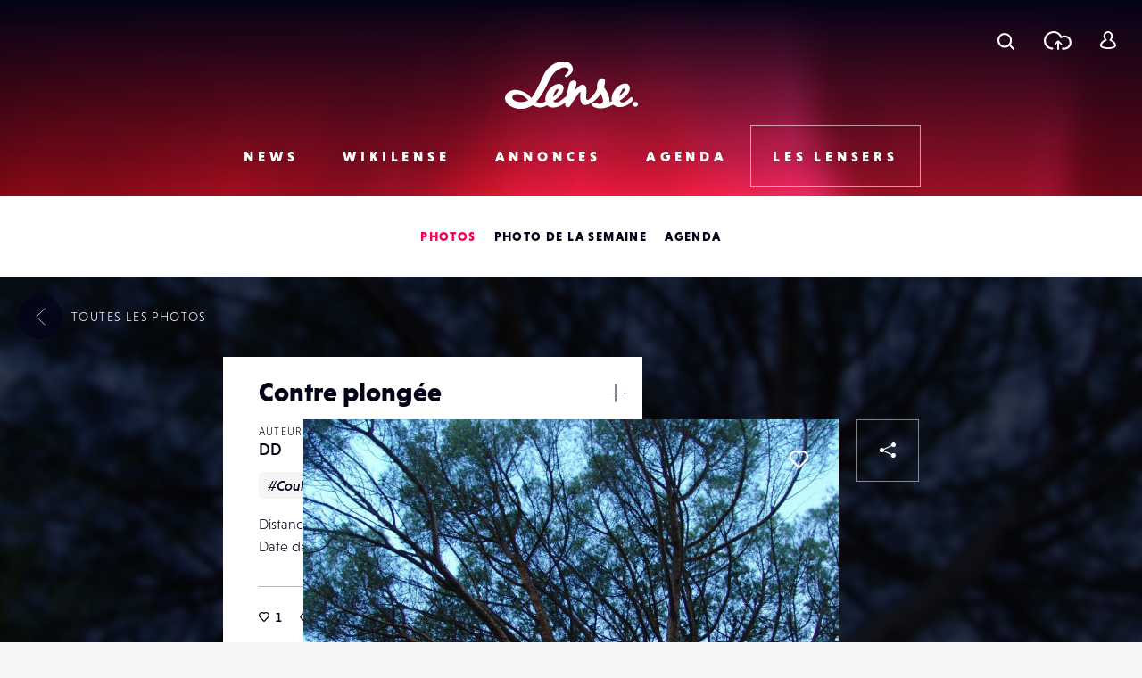

--- FILE ---
content_type: text/html; charset=UTF-8
request_url: https://www.lense.fr/wp-admin/admin-ajax.php
body_size: -73
content:
{"post_id":29768,"counted":false,"storage":[],"type":"post"}

--- FILE ---
content_type: text/html; charset=utf-8
request_url: https://www.google.com/recaptcha/api2/anchor?ar=1&k=6LehnQsUAAAAABNYyfLzUnaZTlkVTuZKBmGM04B1&co=aHR0cHM6Ly93d3cubGVuc2UuZnI6NDQz&hl=en&type=image&v=PoyoqOPhxBO7pBk68S4YbpHZ&theme=light&size=normal&anchor-ms=20000&execute-ms=30000&cb=gvf4ztz3v6yi
body_size: 49214
content:
<!DOCTYPE HTML><html dir="ltr" lang="en"><head><meta http-equiv="Content-Type" content="text/html; charset=UTF-8">
<meta http-equiv="X-UA-Compatible" content="IE=edge">
<title>reCAPTCHA</title>
<style type="text/css">
/* cyrillic-ext */
@font-face {
  font-family: 'Roboto';
  font-style: normal;
  font-weight: 400;
  font-stretch: 100%;
  src: url(//fonts.gstatic.com/s/roboto/v48/KFO7CnqEu92Fr1ME7kSn66aGLdTylUAMa3GUBHMdazTgWw.woff2) format('woff2');
  unicode-range: U+0460-052F, U+1C80-1C8A, U+20B4, U+2DE0-2DFF, U+A640-A69F, U+FE2E-FE2F;
}
/* cyrillic */
@font-face {
  font-family: 'Roboto';
  font-style: normal;
  font-weight: 400;
  font-stretch: 100%;
  src: url(//fonts.gstatic.com/s/roboto/v48/KFO7CnqEu92Fr1ME7kSn66aGLdTylUAMa3iUBHMdazTgWw.woff2) format('woff2');
  unicode-range: U+0301, U+0400-045F, U+0490-0491, U+04B0-04B1, U+2116;
}
/* greek-ext */
@font-face {
  font-family: 'Roboto';
  font-style: normal;
  font-weight: 400;
  font-stretch: 100%;
  src: url(//fonts.gstatic.com/s/roboto/v48/KFO7CnqEu92Fr1ME7kSn66aGLdTylUAMa3CUBHMdazTgWw.woff2) format('woff2');
  unicode-range: U+1F00-1FFF;
}
/* greek */
@font-face {
  font-family: 'Roboto';
  font-style: normal;
  font-weight: 400;
  font-stretch: 100%;
  src: url(//fonts.gstatic.com/s/roboto/v48/KFO7CnqEu92Fr1ME7kSn66aGLdTylUAMa3-UBHMdazTgWw.woff2) format('woff2');
  unicode-range: U+0370-0377, U+037A-037F, U+0384-038A, U+038C, U+038E-03A1, U+03A3-03FF;
}
/* math */
@font-face {
  font-family: 'Roboto';
  font-style: normal;
  font-weight: 400;
  font-stretch: 100%;
  src: url(//fonts.gstatic.com/s/roboto/v48/KFO7CnqEu92Fr1ME7kSn66aGLdTylUAMawCUBHMdazTgWw.woff2) format('woff2');
  unicode-range: U+0302-0303, U+0305, U+0307-0308, U+0310, U+0312, U+0315, U+031A, U+0326-0327, U+032C, U+032F-0330, U+0332-0333, U+0338, U+033A, U+0346, U+034D, U+0391-03A1, U+03A3-03A9, U+03B1-03C9, U+03D1, U+03D5-03D6, U+03F0-03F1, U+03F4-03F5, U+2016-2017, U+2034-2038, U+203C, U+2040, U+2043, U+2047, U+2050, U+2057, U+205F, U+2070-2071, U+2074-208E, U+2090-209C, U+20D0-20DC, U+20E1, U+20E5-20EF, U+2100-2112, U+2114-2115, U+2117-2121, U+2123-214F, U+2190, U+2192, U+2194-21AE, U+21B0-21E5, U+21F1-21F2, U+21F4-2211, U+2213-2214, U+2216-22FF, U+2308-230B, U+2310, U+2319, U+231C-2321, U+2336-237A, U+237C, U+2395, U+239B-23B7, U+23D0, U+23DC-23E1, U+2474-2475, U+25AF, U+25B3, U+25B7, U+25BD, U+25C1, U+25CA, U+25CC, U+25FB, U+266D-266F, U+27C0-27FF, U+2900-2AFF, U+2B0E-2B11, U+2B30-2B4C, U+2BFE, U+3030, U+FF5B, U+FF5D, U+1D400-1D7FF, U+1EE00-1EEFF;
}
/* symbols */
@font-face {
  font-family: 'Roboto';
  font-style: normal;
  font-weight: 400;
  font-stretch: 100%;
  src: url(//fonts.gstatic.com/s/roboto/v48/KFO7CnqEu92Fr1ME7kSn66aGLdTylUAMaxKUBHMdazTgWw.woff2) format('woff2');
  unicode-range: U+0001-000C, U+000E-001F, U+007F-009F, U+20DD-20E0, U+20E2-20E4, U+2150-218F, U+2190, U+2192, U+2194-2199, U+21AF, U+21E6-21F0, U+21F3, U+2218-2219, U+2299, U+22C4-22C6, U+2300-243F, U+2440-244A, U+2460-24FF, U+25A0-27BF, U+2800-28FF, U+2921-2922, U+2981, U+29BF, U+29EB, U+2B00-2BFF, U+4DC0-4DFF, U+FFF9-FFFB, U+10140-1018E, U+10190-1019C, U+101A0, U+101D0-101FD, U+102E0-102FB, U+10E60-10E7E, U+1D2C0-1D2D3, U+1D2E0-1D37F, U+1F000-1F0FF, U+1F100-1F1AD, U+1F1E6-1F1FF, U+1F30D-1F30F, U+1F315, U+1F31C, U+1F31E, U+1F320-1F32C, U+1F336, U+1F378, U+1F37D, U+1F382, U+1F393-1F39F, U+1F3A7-1F3A8, U+1F3AC-1F3AF, U+1F3C2, U+1F3C4-1F3C6, U+1F3CA-1F3CE, U+1F3D4-1F3E0, U+1F3ED, U+1F3F1-1F3F3, U+1F3F5-1F3F7, U+1F408, U+1F415, U+1F41F, U+1F426, U+1F43F, U+1F441-1F442, U+1F444, U+1F446-1F449, U+1F44C-1F44E, U+1F453, U+1F46A, U+1F47D, U+1F4A3, U+1F4B0, U+1F4B3, U+1F4B9, U+1F4BB, U+1F4BF, U+1F4C8-1F4CB, U+1F4D6, U+1F4DA, U+1F4DF, U+1F4E3-1F4E6, U+1F4EA-1F4ED, U+1F4F7, U+1F4F9-1F4FB, U+1F4FD-1F4FE, U+1F503, U+1F507-1F50B, U+1F50D, U+1F512-1F513, U+1F53E-1F54A, U+1F54F-1F5FA, U+1F610, U+1F650-1F67F, U+1F687, U+1F68D, U+1F691, U+1F694, U+1F698, U+1F6AD, U+1F6B2, U+1F6B9-1F6BA, U+1F6BC, U+1F6C6-1F6CF, U+1F6D3-1F6D7, U+1F6E0-1F6EA, U+1F6F0-1F6F3, U+1F6F7-1F6FC, U+1F700-1F7FF, U+1F800-1F80B, U+1F810-1F847, U+1F850-1F859, U+1F860-1F887, U+1F890-1F8AD, U+1F8B0-1F8BB, U+1F8C0-1F8C1, U+1F900-1F90B, U+1F93B, U+1F946, U+1F984, U+1F996, U+1F9E9, U+1FA00-1FA6F, U+1FA70-1FA7C, U+1FA80-1FA89, U+1FA8F-1FAC6, U+1FACE-1FADC, U+1FADF-1FAE9, U+1FAF0-1FAF8, U+1FB00-1FBFF;
}
/* vietnamese */
@font-face {
  font-family: 'Roboto';
  font-style: normal;
  font-weight: 400;
  font-stretch: 100%;
  src: url(//fonts.gstatic.com/s/roboto/v48/KFO7CnqEu92Fr1ME7kSn66aGLdTylUAMa3OUBHMdazTgWw.woff2) format('woff2');
  unicode-range: U+0102-0103, U+0110-0111, U+0128-0129, U+0168-0169, U+01A0-01A1, U+01AF-01B0, U+0300-0301, U+0303-0304, U+0308-0309, U+0323, U+0329, U+1EA0-1EF9, U+20AB;
}
/* latin-ext */
@font-face {
  font-family: 'Roboto';
  font-style: normal;
  font-weight: 400;
  font-stretch: 100%;
  src: url(//fonts.gstatic.com/s/roboto/v48/KFO7CnqEu92Fr1ME7kSn66aGLdTylUAMa3KUBHMdazTgWw.woff2) format('woff2');
  unicode-range: U+0100-02BA, U+02BD-02C5, U+02C7-02CC, U+02CE-02D7, U+02DD-02FF, U+0304, U+0308, U+0329, U+1D00-1DBF, U+1E00-1E9F, U+1EF2-1EFF, U+2020, U+20A0-20AB, U+20AD-20C0, U+2113, U+2C60-2C7F, U+A720-A7FF;
}
/* latin */
@font-face {
  font-family: 'Roboto';
  font-style: normal;
  font-weight: 400;
  font-stretch: 100%;
  src: url(//fonts.gstatic.com/s/roboto/v48/KFO7CnqEu92Fr1ME7kSn66aGLdTylUAMa3yUBHMdazQ.woff2) format('woff2');
  unicode-range: U+0000-00FF, U+0131, U+0152-0153, U+02BB-02BC, U+02C6, U+02DA, U+02DC, U+0304, U+0308, U+0329, U+2000-206F, U+20AC, U+2122, U+2191, U+2193, U+2212, U+2215, U+FEFF, U+FFFD;
}
/* cyrillic-ext */
@font-face {
  font-family: 'Roboto';
  font-style: normal;
  font-weight: 500;
  font-stretch: 100%;
  src: url(//fonts.gstatic.com/s/roboto/v48/KFO7CnqEu92Fr1ME7kSn66aGLdTylUAMa3GUBHMdazTgWw.woff2) format('woff2');
  unicode-range: U+0460-052F, U+1C80-1C8A, U+20B4, U+2DE0-2DFF, U+A640-A69F, U+FE2E-FE2F;
}
/* cyrillic */
@font-face {
  font-family: 'Roboto';
  font-style: normal;
  font-weight: 500;
  font-stretch: 100%;
  src: url(//fonts.gstatic.com/s/roboto/v48/KFO7CnqEu92Fr1ME7kSn66aGLdTylUAMa3iUBHMdazTgWw.woff2) format('woff2');
  unicode-range: U+0301, U+0400-045F, U+0490-0491, U+04B0-04B1, U+2116;
}
/* greek-ext */
@font-face {
  font-family: 'Roboto';
  font-style: normal;
  font-weight: 500;
  font-stretch: 100%;
  src: url(//fonts.gstatic.com/s/roboto/v48/KFO7CnqEu92Fr1ME7kSn66aGLdTylUAMa3CUBHMdazTgWw.woff2) format('woff2');
  unicode-range: U+1F00-1FFF;
}
/* greek */
@font-face {
  font-family: 'Roboto';
  font-style: normal;
  font-weight: 500;
  font-stretch: 100%;
  src: url(//fonts.gstatic.com/s/roboto/v48/KFO7CnqEu92Fr1ME7kSn66aGLdTylUAMa3-UBHMdazTgWw.woff2) format('woff2');
  unicode-range: U+0370-0377, U+037A-037F, U+0384-038A, U+038C, U+038E-03A1, U+03A3-03FF;
}
/* math */
@font-face {
  font-family: 'Roboto';
  font-style: normal;
  font-weight: 500;
  font-stretch: 100%;
  src: url(//fonts.gstatic.com/s/roboto/v48/KFO7CnqEu92Fr1ME7kSn66aGLdTylUAMawCUBHMdazTgWw.woff2) format('woff2');
  unicode-range: U+0302-0303, U+0305, U+0307-0308, U+0310, U+0312, U+0315, U+031A, U+0326-0327, U+032C, U+032F-0330, U+0332-0333, U+0338, U+033A, U+0346, U+034D, U+0391-03A1, U+03A3-03A9, U+03B1-03C9, U+03D1, U+03D5-03D6, U+03F0-03F1, U+03F4-03F5, U+2016-2017, U+2034-2038, U+203C, U+2040, U+2043, U+2047, U+2050, U+2057, U+205F, U+2070-2071, U+2074-208E, U+2090-209C, U+20D0-20DC, U+20E1, U+20E5-20EF, U+2100-2112, U+2114-2115, U+2117-2121, U+2123-214F, U+2190, U+2192, U+2194-21AE, U+21B0-21E5, U+21F1-21F2, U+21F4-2211, U+2213-2214, U+2216-22FF, U+2308-230B, U+2310, U+2319, U+231C-2321, U+2336-237A, U+237C, U+2395, U+239B-23B7, U+23D0, U+23DC-23E1, U+2474-2475, U+25AF, U+25B3, U+25B7, U+25BD, U+25C1, U+25CA, U+25CC, U+25FB, U+266D-266F, U+27C0-27FF, U+2900-2AFF, U+2B0E-2B11, U+2B30-2B4C, U+2BFE, U+3030, U+FF5B, U+FF5D, U+1D400-1D7FF, U+1EE00-1EEFF;
}
/* symbols */
@font-face {
  font-family: 'Roboto';
  font-style: normal;
  font-weight: 500;
  font-stretch: 100%;
  src: url(//fonts.gstatic.com/s/roboto/v48/KFO7CnqEu92Fr1ME7kSn66aGLdTylUAMaxKUBHMdazTgWw.woff2) format('woff2');
  unicode-range: U+0001-000C, U+000E-001F, U+007F-009F, U+20DD-20E0, U+20E2-20E4, U+2150-218F, U+2190, U+2192, U+2194-2199, U+21AF, U+21E6-21F0, U+21F3, U+2218-2219, U+2299, U+22C4-22C6, U+2300-243F, U+2440-244A, U+2460-24FF, U+25A0-27BF, U+2800-28FF, U+2921-2922, U+2981, U+29BF, U+29EB, U+2B00-2BFF, U+4DC0-4DFF, U+FFF9-FFFB, U+10140-1018E, U+10190-1019C, U+101A0, U+101D0-101FD, U+102E0-102FB, U+10E60-10E7E, U+1D2C0-1D2D3, U+1D2E0-1D37F, U+1F000-1F0FF, U+1F100-1F1AD, U+1F1E6-1F1FF, U+1F30D-1F30F, U+1F315, U+1F31C, U+1F31E, U+1F320-1F32C, U+1F336, U+1F378, U+1F37D, U+1F382, U+1F393-1F39F, U+1F3A7-1F3A8, U+1F3AC-1F3AF, U+1F3C2, U+1F3C4-1F3C6, U+1F3CA-1F3CE, U+1F3D4-1F3E0, U+1F3ED, U+1F3F1-1F3F3, U+1F3F5-1F3F7, U+1F408, U+1F415, U+1F41F, U+1F426, U+1F43F, U+1F441-1F442, U+1F444, U+1F446-1F449, U+1F44C-1F44E, U+1F453, U+1F46A, U+1F47D, U+1F4A3, U+1F4B0, U+1F4B3, U+1F4B9, U+1F4BB, U+1F4BF, U+1F4C8-1F4CB, U+1F4D6, U+1F4DA, U+1F4DF, U+1F4E3-1F4E6, U+1F4EA-1F4ED, U+1F4F7, U+1F4F9-1F4FB, U+1F4FD-1F4FE, U+1F503, U+1F507-1F50B, U+1F50D, U+1F512-1F513, U+1F53E-1F54A, U+1F54F-1F5FA, U+1F610, U+1F650-1F67F, U+1F687, U+1F68D, U+1F691, U+1F694, U+1F698, U+1F6AD, U+1F6B2, U+1F6B9-1F6BA, U+1F6BC, U+1F6C6-1F6CF, U+1F6D3-1F6D7, U+1F6E0-1F6EA, U+1F6F0-1F6F3, U+1F6F7-1F6FC, U+1F700-1F7FF, U+1F800-1F80B, U+1F810-1F847, U+1F850-1F859, U+1F860-1F887, U+1F890-1F8AD, U+1F8B0-1F8BB, U+1F8C0-1F8C1, U+1F900-1F90B, U+1F93B, U+1F946, U+1F984, U+1F996, U+1F9E9, U+1FA00-1FA6F, U+1FA70-1FA7C, U+1FA80-1FA89, U+1FA8F-1FAC6, U+1FACE-1FADC, U+1FADF-1FAE9, U+1FAF0-1FAF8, U+1FB00-1FBFF;
}
/* vietnamese */
@font-face {
  font-family: 'Roboto';
  font-style: normal;
  font-weight: 500;
  font-stretch: 100%;
  src: url(//fonts.gstatic.com/s/roboto/v48/KFO7CnqEu92Fr1ME7kSn66aGLdTylUAMa3OUBHMdazTgWw.woff2) format('woff2');
  unicode-range: U+0102-0103, U+0110-0111, U+0128-0129, U+0168-0169, U+01A0-01A1, U+01AF-01B0, U+0300-0301, U+0303-0304, U+0308-0309, U+0323, U+0329, U+1EA0-1EF9, U+20AB;
}
/* latin-ext */
@font-face {
  font-family: 'Roboto';
  font-style: normal;
  font-weight: 500;
  font-stretch: 100%;
  src: url(//fonts.gstatic.com/s/roboto/v48/KFO7CnqEu92Fr1ME7kSn66aGLdTylUAMa3KUBHMdazTgWw.woff2) format('woff2');
  unicode-range: U+0100-02BA, U+02BD-02C5, U+02C7-02CC, U+02CE-02D7, U+02DD-02FF, U+0304, U+0308, U+0329, U+1D00-1DBF, U+1E00-1E9F, U+1EF2-1EFF, U+2020, U+20A0-20AB, U+20AD-20C0, U+2113, U+2C60-2C7F, U+A720-A7FF;
}
/* latin */
@font-face {
  font-family: 'Roboto';
  font-style: normal;
  font-weight: 500;
  font-stretch: 100%;
  src: url(//fonts.gstatic.com/s/roboto/v48/KFO7CnqEu92Fr1ME7kSn66aGLdTylUAMa3yUBHMdazQ.woff2) format('woff2');
  unicode-range: U+0000-00FF, U+0131, U+0152-0153, U+02BB-02BC, U+02C6, U+02DA, U+02DC, U+0304, U+0308, U+0329, U+2000-206F, U+20AC, U+2122, U+2191, U+2193, U+2212, U+2215, U+FEFF, U+FFFD;
}
/* cyrillic-ext */
@font-face {
  font-family: 'Roboto';
  font-style: normal;
  font-weight: 900;
  font-stretch: 100%;
  src: url(//fonts.gstatic.com/s/roboto/v48/KFO7CnqEu92Fr1ME7kSn66aGLdTylUAMa3GUBHMdazTgWw.woff2) format('woff2');
  unicode-range: U+0460-052F, U+1C80-1C8A, U+20B4, U+2DE0-2DFF, U+A640-A69F, U+FE2E-FE2F;
}
/* cyrillic */
@font-face {
  font-family: 'Roboto';
  font-style: normal;
  font-weight: 900;
  font-stretch: 100%;
  src: url(//fonts.gstatic.com/s/roboto/v48/KFO7CnqEu92Fr1ME7kSn66aGLdTylUAMa3iUBHMdazTgWw.woff2) format('woff2');
  unicode-range: U+0301, U+0400-045F, U+0490-0491, U+04B0-04B1, U+2116;
}
/* greek-ext */
@font-face {
  font-family: 'Roboto';
  font-style: normal;
  font-weight: 900;
  font-stretch: 100%;
  src: url(//fonts.gstatic.com/s/roboto/v48/KFO7CnqEu92Fr1ME7kSn66aGLdTylUAMa3CUBHMdazTgWw.woff2) format('woff2');
  unicode-range: U+1F00-1FFF;
}
/* greek */
@font-face {
  font-family: 'Roboto';
  font-style: normal;
  font-weight: 900;
  font-stretch: 100%;
  src: url(//fonts.gstatic.com/s/roboto/v48/KFO7CnqEu92Fr1ME7kSn66aGLdTylUAMa3-UBHMdazTgWw.woff2) format('woff2');
  unicode-range: U+0370-0377, U+037A-037F, U+0384-038A, U+038C, U+038E-03A1, U+03A3-03FF;
}
/* math */
@font-face {
  font-family: 'Roboto';
  font-style: normal;
  font-weight: 900;
  font-stretch: 100%;
  src: url(//fonts.gstatic.com/s/roboto/v48/KFO7CnqEu92Fr1ME7kSn66aGLdTylUAMawCUBHMdazTgWw.woff2) format('woff2');
  unicode-range: U+0302-0303, U+0305, U+0307-0308, U+0310, U+0312, U+0315, U+031A, U+0326-0327, U+032C, U+032F-0330, U+0332-0333, U+0338, U+033A, U+0346, U+034D, U+0391-03A1, U+03A3-03A9, U+03B1-03C9, U+03D1, U+03D5-03D6, U+03F0-03F1, U+03F4-03F5, U+2016-2017, U+2034-2038, U+203C, U+2040, U+2043, U+2047, U+2050, U+2057, U+205F, U+2070-2071, U+2074-208E, U+2090-209C, U+20D0-20DC, U+20E1, U+20E5-20EF, U+2100-2112, U+2114-2115, U+2117-2121, U+2123-214F, U+2190, U+2192, U+2194-21AE, U+21B0-21E5, U+21F1-21F2, U+21F4-2211, U+2213-2214, U+2216-22FF, U+2308-230B, U+2310, U+2319, U+231C-2321, U+2336-237A, U+237C, U+2395, U+239B-23B7, U+23D0, U+23DC-23E1, U+2474-2475, U+25AF, U+25B3, U+25B7, U+25BD, U+25C1, U+25CA, U+25CC, U+25FB, U+266D-266F, U+27C0-27FF, U+2900-2AFF, U+2B0E-2B11, U+2B30-2B4C, U+2BFE, U+3030, U+FF5B, U+FF5D, U+1D400-1D7FF, U+1EE00-1EEFF;
}
/* symbols */
@font-face {
  font-family: 'Roboto';
  font-style: normal;
  font-weight: 900;
  font-stretch: 100%;
  src: url(//fonts.gstatic.com/s/roboto/v48/KFO7CnqEu92Fr1ME7kSn66aGLdTylUAMaxKUBHMdazTgWw.woff2) format('woff2');
  unicode-range: U+0001-000C, U+000E-001F, U+007F-009F, U+20DD-20E0, U+20E2-20E4, U+2150-218F, U+2190, U+2192, U+2194-2199, U+21AF, U+21E6-21F0, U+21F3, U+2218-2219, U+2299, U+22C4-22C6, U+2300-243F, U+2440-244A, U+2460-24FF, U+25A0-27BF, U+2800-28FF, U+2921-2922, U+2981, U+29BF, U+29EB, U+2B00-2BFF, U+4DC0-4DFF, U+FFF9-FFFB, U+10140-1018E, U+10190-1019C, U+101A0, U+101D0-101FD, U+102E0-102FB, U+10E60-10E7E, U+1D2C0-1D2D3, U+1D2E0-1D37F, U+1F000-1F0FF, U+1F100-1F1AD, U+1F1E6-1F1FF, U+1F30D-1F30F, U+1F315, U+1F31C, U+1F31E, U+1F320-1F32C, U+1F336, U+1F378, U+1F37D, U+1F382, U+1F393-1F39F, U+1F3A7-1F3A8, U+1F3AC-1F3AF, U+1F3C2, U+1F3C4-1F3C6, U+1F3CA-1F3CE, U+1F3D4-1F3E0, U+1F3ED, U+1F3F1-1F3F3, U+1F3F5-1F3F7, U+1F408, U+1F415, U+1F41F, U+1F426, U+1F43F, U+1F441-1F442, U+1F444, U+1F446-1F449, U+1F44C-1F44E, U+1F453, U+1F46A, U+1F47D, U+1F4A3, U+1F4B0, U+1F4B3, U+1F4B9, U+1F4BB, U+1F4BF, U+1F4C8-1F4CB, U+1F4D6, U+1F4DA, U+1F4DF, U+1F4E3-1F4E6, U+1F4EA-1F4ED, U+1F4F7, U+1F4F9-1F4FB, U+1F4FD-1F4FE, U+1F503, U+1F507-1F50B, U+1F50D, U+1F512-1F513, U+1F53E-1F54A, U+1F54F-1F5FA, U+1F610, U+1F650-1F67F, U+1F687, U+1F68D, U+1F691, U+1F694, U+1F698, U+1F6AD, U+1F6B2, U+1F6B9-1F6BA, U+1F6BC, U+1F6C6-1F6CF, U+1F6D3-1F6D7, U+1F6E0-1F6EA, U+1F6F0-1F6F3, U+1F6F7-1F6FC, U+1F700-1F7FF, U+1F800-1F80B, U+1F810-1F847, U+1F850-1F859, U+1F860-1F887, U+1F890-1F8AD, U+1F8B0-1F8BB, U+1F8C0-1F8C1, U+1F900-1F90B, U+1F93B, U+1F946, U+1F984, U+1F996, U+1F9E9, U+1FA00-1FA6F, U+1FA70-1FA7C, U+1FA80-1FA89, U+1FA8F-1FAC6, U+1FACE-1FADC, U+1FADF-1FAE9, U+1FAF0-1FAF8, U+1FB00-1FBFF;
}
/* vietnamese */
@font-face {
  font-family: 'Roboto';
  font-style: normal;
  font-weight: 900;
  font-stretch: 100%;
  src: url(//fonts.gstatic.com/s/roboto/v48/KFO7CnqEu92Fr1ME7kSn66aGLdTylUAMa3OUBHMdazTgWw.woff2) format('woff2');
  unicode-range: U+0102-0103, U+0110-0111, U+0128-0129, U+0168-0169, U+01A0-01A1, U+01AF-01B0, U+0300-0301, U+0303-0304, U+0308-0309, U+0323, U+0329, U+1EA0-1EF9, U+20AB;
}
/* latin-ext */
@font-face {
  font-family: 'Roboto';
  font-style: normal;
  font-weight: 900;
  font-stretch: 100%;
  src: url(//fonts.gstatic.com/s/roboto/v48/KFO7CnqEu92Fr1ME7kSn66aGLdTylUAMa3KUBHMdazTgWw.woff2) format('woff2');
  unicode-range: U+0100-02BA, U+02BD-02C5, U+02C7-02CC, U+02CE-02D7, U+02DD-02FF, U+0304, U+0308, U+0329, U+1D00-1DBF, U+1E00-1E9F, U+1EF2-1EFF, U+2020, U+20A0-20AB, U+20AD-20C0, U+2113, U+2C60-2C7F, U+A720-A7FF;
}
/* latin */
@font-face {
  font-family: 'Roboto';
  font-style: normal;
  font-weight: 900;
  font-stretch: 100%;
  src: url(//fonts.gstatic.com/s/roboto/v48/KFO7CnqEu92Fr1ME7kSn66aGLdTylUAMa3yUBHMdazQ.woff2) format('woff2');
  unicode-range: U+0000-00FF, U+0131, U+0152-0153, U+02BB-02BC, U+02C6, U+02DA, U+02DC, U+0304, U+0308, U+0329, U+2000-206F, U+20AC, U+2122, U+2191, U+2193, U+2212, U+2215, U+FEFF, U+FFFD;
}

</style>
<link rel="stylesheet" type="text/css" href="https://www.gstatic.com/recaptcha/releases/PoyoqOPhxBO7pBk68S4YbpHZ/styles__ltr.css">
<script nonce="0NiCHP3KiLiT9oE3bzl_jA" type="text/javascript">window['__recaptcha_api'] = 'https://www.google.com/recaptcha/api2/';</script>
<script type="text/javascript" src="https://www.gstatic.com/recaptcha/releases/PoyoqOPhxBO7pBk68S4YbpHZ/recaptcha__en.js" nonce="0NiCHP3KiLiT9oE3bzl_jA">
      
    </script></head>
<body><div id="rc-anchor-alert" class="rc-anchor-alert"></div>
<input type="hidden" id="recaptcha-token" value="[base64]">
<script type="text/javascript" nonce="0NiCHP3KiLiT9oE3bzl_jA">
      recaptcha.anchor.Main.init("[\x22ainput\x22,[\x22bgdata\x22,\x22\x22,\[base64]/[base64]/[base64]/[base64]/[base64]/UltsKytdPUU6KEU8MjA0OD9SW2wrK109RT4+NnwxOTI6KChFJjY0NTEyKT09NTUyOTYmJk0rMTxjLmxlbmd0aCYmKGMuY2hhckNvZGVBdChNKzEpJjY0NTEyKT09NTYzMjA/[base64]/[base64]/[base64]/[base64]/[base64]/[base64]/[base64]\x22,\[base64]\\u003d\\u003d\x22,\x22HyrCmWlqeMK0fMOuCCjCvMOCw5FTD0fDsFomZcKJw7HDisKVH8O4N8OTCcKuw6XCrGXDoBzDtcKUaMKpwr94woPDkS12bUDDqz/CoF50VEttwqXDlELCrMOoFSfCkMKccMKFXMKTb3vChcKAwrrDqcKmKBbClGzDjH8Kw43CncKNw4LClMKOwohsTSDCl8Kiwrh8HcOSw6/DrR3DvsOowqLDpVZ+dMOswpEzL8KMwpDCvnZNCF/[base64]/ChWs7TVA5wrM5w6bDrAvCslFjwrXCgwVsJVDDgGtWwqbCnS7DlcOMa39sI8O7w7HCocK2w6wbPsKLw5LCizvCnR/DulAcw7hzZ1Mkw55lwqYvw4QjLcKKdTHDtcOfRAHDtUfCqArDs8KAVCgQw5PChMOAdgDDgcKMScKTwqIYfsOZw705eX9jVz8CwpHCt8OmfcK5w6bDrsO8YcOJw5VgM8OXNFzCvW/[base64]/Cp8K0AsKqw5LDkBTCkD/Di8OOHScYwrvDuMO0XD0bw79BwrEpHcO+wrJGF8K1woPDoxfCvRAzO8KEw7/CowNZw7/[base64]/DosOxcWtaw5Yvwo1cw7Juw6YrPsKJwofClyVYMsKhDsOLw6TDpcKuE1bCi0DCgcOpNsKiXHTCksObwp7DjMOOTUDDvWsFwro8w4vDiVd6w5Y9czfDo8K3U8O/[base64]/wpgbwpbDv3nDv8KQGCxaw5Euw5bDtMOAwrLCh8Ohwopswp3DlMOlJnrCi1fCowJTOcOLcMOiBXx6OyPDlF89w7w5wrfCs2MCwqMaw7lGAjjDnsKhwp/DqcKQacK4DcOXRljDmGbCrn/ClsKnElbCtsK0NjMnwrXCs1rCpcKowoXDkQ/Cliwfwod2ccOpcHw+wpx8FR7CoMO+w4lvw7AeYDPDmX16wrQEwonDqE3DmMKEw4F1CQ7DryTCjcOzCcOdw5R1w6lKJcK3wqbCpmrDi0HCssO0VMKdeXTDiUMLBcOQIQgNw4XCusO3dxzDssK1w55AQHPCtcKzw7/[base64]/Dj8KLwpPDmWzCgsKnw47Dh8KfSlBhIMKvwrLCncOAZG7DvHfCkcKqdVHCncKEfsOlwpHDv3vDvsOUw6DCkR1Ww7wtw4PCiMOewovCo0NFXh/DsmDDicKDCMKoEiltNC40WsKPwqV+wpPCnFUMw6FUwpxgEkRXw6sGIynCpHPDsxBrwp9Fw57CjcKBQ8KRJig4woTCn8OkEyZ6wo4xw5pfUQHDnMOfw7A/[base64]/CscOJSTYcwqRQwrktwobDsCEwwoYLwrjCv8OdT8Kow5bCkXjCssKDBDcnUcKiw5fCh1oYSi/[base64]/DmyYaXibCicKCw5sWcF1vwpzDiSjCkUR9DgZKw6HDtxcNdmFCEivCvUEDwpzDrFTDgWzDncK/[base64]/w4cJwqbCtX/CoMO+woQJfsOKYgHDjcOASgR4wqRKQ2XCmcK+w57DqcO4wqUpX8KgZgUow5oPwrFZw6nDj2wcOMO/w43CpsK7w53CmMKZwqHCsARWwoDCpcOcw6hWAcK4wpdZw7zDrGfCu8K3wpHDrlM0w7ZJwqPCmFPDq8KMwoBrXsOSwoHDtsOvWyzCiRNjw6vCuit/[base64]/CmE1Xw4IIwpnDv8KoJGAfwq7Cv0MeHw0ow6/Dn8KeS8Opw4zCp8OMwpDDs8K/[base64]/wr95VHvCu2bCsMOMdl3CicO3w64sbMObwr7Dq2MYwqwWw6TClcKQw7Aow7BnGnTCrzA/w61+w67DmsOdNFLChmlFN0nCucKzw4cvw7fCvh3DmsOtw4DCjsKLOwJvwpBEw6MKEcO6fcKewpPCpsKnwpHCrcOQw7okbkLCuWVTOUxyw6Z9LcK6w7pVwox6woTDosKISMOsLgnCsHzDqkPCjsO3SgY2w7vCq8KPd0LDon8wwrDCqcK4w5zDsEwcwpoDBVbCicOMwrV/[base64]/CmsOIwofDqcKiMcKqwrEfPMKQfzI6ZRrCuMObw6V/wrUOwrFyUcO2wqDCjARCwox5QCpTw6sSw71sXcKldsKcwprCuMOYw5FWw7zCosKtwrTCtMOzFijDlC/DkzwfKRpSChrCu8OmWMK0ZsKGAMOIb8O0QcOcN8Opw7bDvhk0cMKzR08jw5TCvTfCgsKqwrHCkRnDjyM4w44dwrPCugMmwrbCoMO9wpXDnnjDt1jDnBDCtWsSw5HCjGoQaMKmez3Cl8OiLMK0wqzCrihSBsK5NFHCtH/CmBE/w5dxw6rCqSjCnF3CrE/[base64]/wrBGwq1Le8O5w5BLB2x5FEPDoWjCrMOzw5DCrzDDrcOAEAnDnsKfw57DlcO5w7bCh8OEwqZgwplJwr5VXmNJw70Rw4cVw6bCv3LCqG16fBs1w4vCiytjw4DCvcOmw6zDlVgeBMKEw44Sw4/CqcOtecO2HyTCtRrClkDCumYpw7YHwpbDsT9cT8OTccK4SsKcwrldPXxhCTHDjcO+XVwnwqnCjnrCm0TCisO+WMKww7QTwqUaw5Zhw6LCoxvCqj9OXh43ZHvCphbDuBTDgDluF8KRwqhuw7/DkV3ClMKkwqDDrcK3PVnCo8KEwrsfwo7CksKFwpMabcKZfMOxwqbCmcOewq15w7M9JcK7wr/CosO2GsKjw50YPMKSwpN6ayjDjwnCtMORVMO2NcKNwpjDjEMeRMOwDMKuwqM4woRNw7hPw4c+CsOsVFfCsXhMw6kcOVtyDUbCj8KXwoMRbMKdw5nDq8ONw7lVchNgH8OEw4JHw7NbDEAmYVjClcKkMnrDtsOKwoQCFBjCkcKvw6nCgHLDlj/DpcKtaE3CsS84KRnDh8ObwprClcKEOMOrK2stwoh9w4nDk8Ouw6nDunAvUSI5CgNTwp55wqpuwohVe8KEwo47wpUowpnCvcO4HMKCXAhSWCLDssObw5FRIMKiwqIyasKCwrlBKcKED8OTX8OVG8K2wrTDpDPDvcONVGF7QMOow4Jawo/Dq0kwa8ObwqYIFy3CmSgFARsIZRHDlsKgw4zCiWbCisKxwpsEwoEkwo80IMOrw65/w6Y3w7TCjU5mfsOywrkFw5cmwpbCo2IwEVbCg8OzcxcJwo/[base64]/DscKJMcORY8OHwpJPb8KPdsKTwrxawo/[base64]/Cj8OhV8OEKiLDqcK2TcOTwrFQwoXClS/CisOkwrPCqx/CjsOQwqXDjnDDuWbCrsO0woPDgsONZ8O3TsKmw51zI8KwwoALw7PCtsKBVsOIw5vDl1BxwoLDihYWw4FywqXCiDUqwo7Dq8KKw69bMMKvcsO+Vm/[base64]/[base64]/DhztLc8ODwpzDvGzClFBFPcKUw6hND8KmQgTCqcKcwohzMMK8NzXCtsO3wonDm8OTwoDCsyzCgE86ZhQPw5rDicOnCsK9RmJ7FcOEw4R/w4LCsMO/wrLDiMKbwoLCjMK5FF/DkFQtw6pBw5bDpsKVRSbCoTpvwosqw4rDocOMw4TDnkUpw5nDkjcjwohYMXbDtsOxw4vCkcOcIClpZjdow6zDmcK7CFTDkkRKw7TCgH5ZwqzDtsO7RU/ChxnCnETCgDnCssK1TcKJwpwmIMKrecOZw7Q6YsKewpxKHMKIw6xUBCrDtMKtdsORw5JNwoBjGsK/woXDj8OBwpjDhsOUex99VHdvwoIcX3zCgUNRwpvChEM3Xl3DqcKfQxE5NlrDiMOgw5QXw5rDhVTDh1HDn3vDocOaVn18FlMPHU8rcMKJw6NfLSYvfMOybsKSNcOuw48xc2s/ZgVOwrXCp8OAdH04RzLDrsO6w44xw7bDtDR8wrgkWCNkWsOmwopXBsKHPHRswpvDk8KdwqYUwqRaw5Q3AcO8w6jCr8OUJMO4QWNPwoPCk8Ozw43DuFjDhx3DncK5TsOMBV4Hw4/Dm8KzwqMGL1JtwprDjVXCjsOaW8K6wqdSTC/DlSDClVtxwoBGBjZJw5x/w5nDt8KwG2HCk1vCpMOBZzzCtCDDpMK9wqh5wonDkcOPB3rDpmUybT3DlcOJw6TDp8OUwq4AC8OOTsOOwph2CB4KU8OxwpEjw54KM2kHCjIcXMO4w5UeJwETTH3CrMOkPsOIwprDlk/DisOmXSbCmU3CknJ0cMOhw6lTw7TCpMK4wrR3w6Rhw7EUCEEnAWooGFfCtcOpdMKxBTYeFcKnwpM3UMKuwp9iTsOTIyJgwqNwJ8O/woXCn8O3GzF6wrFlw7LCm0vCqcKxwp5zPz/Ci8Kcw6LCs3F1GMKJwojDslbDl8OEw70/w5JPEFfCvMKxw5LDqyPCk8OAW8KCIg51wrLCiDwdewQzwoxdw5jCv8OUwofCvcOJwrvDtWbCscK0w6U8w60qw51UMMKBw4PCmkDClyHCkxNDJMKhFcKFInodw5ILUMOkwpUzwr9mWMKCw582w79ARsOCw7x/JsOYJ8O+w4Qywro4LcO0w4B8YTp2dll2wowmOEvDgw9Aw7jDvFXDocKbfgnCkcOQwo/[base64]/DjG55JBHCucK5w4zDkcOXFAgKMsK6c39NwqAOw6/DmMOOwo3CgFbCpkc8w5tsD8OKGMOweMKnwrQhw47DkUM3w6tkw4fCuMK9w45Gw5NZwobDi8K6YhAtwqxhHMKVXsK1VMOkXjbDvQEBcsORwo3ClcOFwpEEwoIiwpx6w5Z7w78AIkHDgBJxdAvCusKuw7cBM8OAwqQow4/DlCDCq3YGw7XDssOCw6Qjwo0bfcKPwr8jJ3VldcKvWD7DuzjCqcOIwp04wrN5wr/CkVbCkRQZSXMSFMK+w7DCmsOuw7xQTkM6w6wYKD/DiHwGaV0Xw5RYw7M5UcKzFMK6cn7Cv8K9Q8OzLsKLYXjDq1tOIzgCw6IPwoYVbmokJgAEw6nCscKKLcOew7DCk8OeTsOyw63DizkBYMK6w6AEwrZBXnDDll/[base64]/Cl8Orwp3CoXLClhbDmmMqw6TCqWZ0w4bCqT/Dm3Q7wrrDu2nCnsOzVEPCocOAwqhrRcKGNHhrB8Kfw7Vlw5TDicK1wpnCviIafcOYw73DnMOTwogrwr4JeMOodVfDj0HDk8KvwrPCqcKmwoUEwprCu1PCjyTChsO+w5VlWzEYRVzCrl7Ctw3CicKNwoHDisODIsK5b8OxwrUHHcORwqxuw44/wrQEwqF4A8OWw4HDiBXDhMKbY0siJMOfwqbDiTYXwrNIScKrMsOTfBTCuVJRf2/CnhxZw6Qif8KIIcKFw4zDnVPCtWXCp8KtLsKowqbCv33CgGrCgnXCozp4LMK+wqHCoi1YwrlFw4XDmmpGJC0yJwMewprDujnDhMKGTxDCuMOiVRl/w6ASwq1pw55TwojDq0I6w73DgELDn8OhPRrCnyEUwobCuzYgCnvCqDkgQsOhRHvCmFQFw5rCrcKqwrJZRVjCiXs/[base64]/DqGxMw7IWJcOcw7PDocOcwrtrY8Oow5LCoH3CkHMnfGoZw4J+DWHCnsKSw79PARdGfkA6wptRw5Q/I8KpTTV/wqwIw7ZiQSHDscO/[base64]/wqrCjTzCvyTDnjzCpUFUwr9JRMO0wrJpKB5pRy0Ow6N6wqkTwonCskhcQsKcdcKSd8OYw77Cn1BHGMOUwo/Cv8K9w4bCv8Osw5DCvVFvwp57MlfCl8ORw45rD8KWcVdlwqQJWMOjw5XCqmkNw6HCgUfDmsOWw5UVDnfDqMK/wqA3SDnCicKXLsOPE8Opw5kEwrQfMU/CgsO8MMOmZcOKGH7Ctw9sw5nCrMO/GkHCt0bCtSlHw4bCnS4cPcONPsONw6TCoVgiwqDDhkPDqEPCkW3DrGTCrBPDmMKPwr0VW8ORWlPDsyrCmcOJUcOffHTDp17CqCfCrCXCgMK7en4wwrcGw7rDs8KUw7vDsHDCpsO/[base64]/[base64]/ClTk0w7pYwobDqcO7JwlGw6wiwqLDncOow59qIU7Dq8OlO8OnNsKPIHU4SiwMA8Ogw40cTifClcK2X8KnQsKpw7zCpsOGwqk3H8K8EcKWFzFXU8KFQsKbScKmw4w/KcOXwpLDuMODQn3DpHXDjMK2ScKDwrImwrXDtMOkwrjDvsK/UE/CucO9PVPCh8O1w7zCtMOHHkLCoMKFScKPwo0ywpzDhsK2bgvChnYlQcKJwq7DvQrCn0IETmzDpsKPGHfDpyfCuMOPUHQlSX7Coi/CocKRYibDllnDtcKvRcObw4Y0wq/DrsO6wrRUw4DDhzRFwobCnBzCuRnDuMO0w7cKaDLCvMKbw4TCsR7DosK8KcKAwrw+GcOrMUXCh8KMwqHDkkPDkkR5w4NuEmwfNmM/[base64]/[base64]/CoHthw43CkHllwobCgxrDkMOlQgR6wqQaRFkiw55AWcKQIMKZw7l4LMOFFD7Drg5QNQTDrcOhJ8KJf2U5dQDDscOxNWvCs3jCh3zDt34TwonDosOrYcOXw7PDgMOjw4/Du0Qsw7vDrSbCugzCkR9bw7Q4w7TDhMO/woDDt8OZTMK7w7/[base64]/CihRVwpxeVcO+KWXCvnbCt8K7H8K+w5nDvlDDjAPDpl53CMO5w6fCg2dnG23CtMK2a8K8w4MPwrJ3w47CnMKIIHEYFkJRNsKLa8OtJ8OoQsOieRtaIT1CwrwDLcKkYMKkScO+w4XDicOQwqIPwo/Cg0sMw6QLwobCo8KYRMOUN0EQw5vCsAIyJhIdOFE4w4EcN8OMw6nDgGTDkV/[base64]/Dn8KYE8K5wo9dM37CrBzCpmlDw6jDowbDpcOCwqtTTGtwVQljJhxSBMOkw40HJWjDj8KUw4rDi8OOw6TDt2vDvcKyw4PDh8O2w4ghOl/[base64]/Cp2xXw54IBMKHKwsuZlUXfcKuwpjDvsO9wpXDicOswpJdw4d+ViDCp8KEc3HCuQhtwodTfcK/wr7Cv8KVw7zDvcKvw5c8wqpcw5LCncKrc8KCwqnDtE5BRW/CmcOYw5lzw5YawosewqrDqBIYQgZpNkFTaMOXI8O/CMKAwqvCsMKlacOxwpJgwrd4w78UGh7CkjAnVAjCoB3CosKvw7/CuXJhcMOSw4vCrMODbsOHw6vCjE9Hw6LCp2obw6YjBcO6LkzCgyZqBsOYfcK1FMK2wqsTwoYLdMO5w4DCssOKbWHDh8KMw6jCucK4w6BAw7MtS005wo7Dil9WGcKVWcK1XMOLw6sjADvCi2ZjHmt/[base64]/wpFGw4vDiMOgPzZyCMOcJGVxUMOEe1bDoz5Dwp3Cty1OwqHCkRnCkzsEwrYjwqbDusOowqXCvyUbX8O3d8KUbR17XQbDgRLDlcKbwpvDoisxw5zDl8OtBMKBNMKUasKhwrbDhU7DhsOYw41Nw71qwonCnA7CjB48M8OAw6DCvcKlwqsMVMOKw7vCvMOyKUjDnCXCqn/DvQo+LWvDnsOOwpMEMiTCnGVTGAM/wqNxwqjCiw4pMMOBw6ZBJ8KZZj5ww7YIe8OKw4EEwq4LY0Z+UsO0wpxPZmXDmcKfCcOQw409B8KnwqMpfnbDp0bClUjDkhTCgHFMw6lyY8Oxwrdnw6BvexjCl8OvE8OPw6jClW/CjzZCw4HCt0vCun/Cq8Odw4LDvjUKR0/CqsKQwpsuw4heDMK0bHnDp8Kfw7DDiwIPAEfDiMOnw614DVzCqsK5woJ5w7HDgsO+Z2Fna8KBw5E1wpzDscOlOsKow7vCusOTw6xHXWNKwq/ClGzCpsKlwrXChsKtZsKNwrLDqxApw4XCg0JDwpHDl1Z1wrYQwoPDmSATwrA7w6bCuMODeR/[base64]/CgMOvw4jDscOEw4jCsSLDrsK6EMKzwqBXw5vCrUbDunzDp34uw5h7T8OUNFbDiMK0w4BpdcKmBGzClA8+w5/DicOAUcKBw4Z0GMOKwrdYWsOYw5MUM8KrBcOgSCBlwqHDogDDi8KTc8Klw6/Dv8Ofwo50wp7ChU7Ct8Kzw4zDhwbDkMKQwoFRw4HDoDBRw41EIEfDrcKBwqzCoC8KXsOlW8O0NxhnfRzDjsKcwr7CuMK5wrwRwq3ChMOUUBQdwo7ClD3CqMKuwrYgEcKawq/DnsKdNAjDi8KVSFTCr2cjwoHDgAsCw6dswo0sw58uw63CnMOSM8KUwrRKSDphA8Osw4oRwocYYWYeEi/CkVrCgmEpw6bDhWc0JXUuwo9aw4rDqMK5IMK+wo/DpsKuJ8Kmb8OHwo4Cw7TDnEJbwoZHwqtqEcO4w53CkMO/PAXCosOXwp9uMsOmwqDCi8K/DsOlwoZORxDDoWEIw5nClTrDv8OwHsOkKThXw7HCggUfwqh9YMKCG2HDi8KDw5MNwoPCq8KafsObw58VL8K7N8KowqQJwoRCw4/Cl8ONwp84w4LCr8KPwo/DucKgFMK0w6EgQUwQV8KnTX/Cq2PCpinDrMK+Y3AOwqVlw61Xw7LCjwhGw4nCucOiwodzFsOvwpPDixg3wrRGUmvCok0tw750PDNUBCvDhAdvaUBtw6tZw7dvw53CnMOlw7vDmnbDnBFbw6TCt0JiUBLCvsO4f0UAw50rHy7CrMO/w5XDqX3DusOdwqp0w6TCt8OVScKmwroiwpLDqcKXccKpJcOcw57CqzjCpsOyUcKRw4p4w44UR8OKw70Jw6cxw7jDnlPDrUrDsRU8QcKvUMKdJ8Kaw64UYGoOesKPazbCsT9jCsK5wrBhH0Mkwo/[base64]/Dr8KowpI1O17Dl8OtF8OvM8O/w7nClsOXRl7DgTh2PMKLfMOvwrTCiEEzMiAsMMO/ecKGXsKkwp5mwrfDjMKqLz/ClsKWwotSw44Pw5/Cons8wqg1ZAMpw7zCnEQoJ39fw7HDgk4cZUrDmMOrSBnDnMOzwo8Vw4xmfsOhWS5EYcOTGlh/wrNJwoErwqTDqcOuwoULHSNdwolQG8OSwpPCvl9ucjBRw7AbJV/CmsKxwoduwoQAwrfDvcKcw6UfwqJcw57DhsKZw77CuGXDssKhagFWHRlNwo9HwrZGQcOVw7rDoHAuHRDDtsKlwrlrwrIDccKywqEwWHDChl5Rw5whw43ClA3DlXg8w63DmV/CpRPCn8OBw5IAPyMow5N/asK5d8KIwrDCk1zCgkrCtj3Dm8Kvw6TDn8K2JcO2A8Obwrl2woM8TVtsZcOBCcO0wpsIJFNiKXQ+ZMKwa1p0Tj/Dr8KNwpwCwpsEDh/DlMOEe8KEEcKaw77Dg8K9OQZMw4LCmydXwrdBIcKKfsOxwoDCgFfDqcOya8KCwotDayvCrMOew7pDw54ZwrDCpsO0ZcKPQhNPTMKDw6HCkMOtwog/KcOyw5vDjMO0TFpbNsK7w58bwpYbRcOdw4ocw788fMOKw6MBw5BECcOhw7w3w53DgXPDuHbDpMO0w7QVwrTCiT/Dm1RyVsOuw7JtwovCj8K0w5/CoHjDhsKQw6xrGkrChsO9w5rDnGDDj8Oqw7DDtUTCkcKfQsOQQX0eKVXDsCLCkcKQKMKYAMKnPX93fntSw7o2wqbDtsORMMK0C8K+w7siVHlbw5Z+KxjClQx3UwfCsGDCr8KPwqPDh8ODw4prd0DDvMKkw4/[base64]/[base64]/ChgHCuQTDucKRfMO9wrrCn8OCSychAA/CulkABWkjNMKOwoRrwr9iZTA7Z8O3w5waAsO9wo8pS8Olw4Q/w4bCgzzCtTlRD8O9wpPCvMK/w73DgsOjw7jDjMKnw7jCmMKHw5RswpVmKMOkMcKkw45Iwr/Clw99dFYpLsKnPxZFOMKUOCDDsD5CWE0fwq7CnsOlw43Cs8KmZsOxd8KnfnJsw4Rlw7TCpXU6e8KcDgbCmn/Cg8KuIGHCpMKKccO0fBlfaMOvOMO0M3nDhQ89wrI1wpUCRcO9w5HDgcKzwpjCu8Otw6EHwqlKw5zCgUbCscKcwpnCkDfDr8Oqw5MqJcKzUxPCl8OKAsKfPcKLwrbCnwvCs8KmdsKrWF8Jw7XCqsKDw5wFXcKJw7/CuU3DncKQEcOawod+w7fDt8OEw7nCvnIFw7AfwovDv8OGC8Oyw7TCkMKhVsKDBw1xw75+wpNdwp3DszTCs8OPFDMTwrXDosKkSigKw4/ClcOVw78qwofCnsOhw4LDnyhZe0/[base64]/ChS0fw5jCkMOBS8OhwqLDpg/DlMKuwqt/GcKHwoLDh8OcShg6asKMw6TCnHk/[base64]/[base64]/DvnTDpXjCmDp5WcK4w6xDAcOLOHsLwozCuMKlEnNwXMOVDsKCworClwHCizsvMSF+wpPCg2jDhlfDhDRdWwdCw4nCgFfDiMKBw4Byw58iUVFMw5wESX1COMOhw6kZw7pEw7V6woXDu8Kmw7vDpAPDpQLDvMKINx9yTmXCk8OTwqDCl2/DvTZyUSnCiMOsQcOZw4RZbcKPw53Dr8K8KsKVfsOkwrEyw4kcw7hbwqXCkkvCjQkxQMKQwoF3w7ISMQpLwp99wrTDosK/w6XDoEF5ecKZw4fCsHYXwpTDucKoeMORQljCpC/DiXvClMKgeHrDl8O9W8Oew4RicwItaxXCv8O8ZzbDiGc8JSlwJE7CoUPDlsKDOsOFDMKjVEnDvBnCqB/DlVVbwqIJGsO7bMOjw6/Co3ckFH7CocKQaxhfw7ctwpd9w6QWeAAWw645AV3CkynCjX8IwqjCm8KFw4F3wrvCvcKnbHAoDMKEZsO6w7xkC8OewoNrEH88wrPCnwcSfcO1XcKSOcOPwr8sfMKTw5DCoC0tGgU+acO7AsKcw5oPLlDCqFMiMcOGwoHDiRnDuzhmwpvDuS3CvsK/w6rDqj40UHhYCMO2wqodD8KswobDsMK4wrvDlwQvw7B4L1RwPcKQw47Ci2puIMOlwr/Dl1V6ET3CsxoKGcKkD8K0FAfDnMO9c8K4wpUZwoHDmzDDihQEDwVAd0jDi8OtH2HDg8K/JcKrLThgE8KBwrFpTMKWwrQbwqLDhgPCgcKYaGHChhPDsFzDt8Kew5p2PcK0wp/[base64]/DtwRpwqvDqm3CtHLDu8KNwrjCvcOQG8OzUcK9FmrDtlTClcODw6zCkcKePRrCv8OcZMK5wqDDgBnDr8KdZsKvCGJfRygdE8KtwoXCt2PCp8O/[base64]/[base64]/[base64]/Dq8K2wpVNM1zCllTDkU/DjMOaOMO7TsO9woF7DMK4QMKUw7ADwrjDkwRQwo4GO8O0wo/DncO6a8OlZ8OkYBHDucOIQcOMwpRnwo5wYmoEdsKowq/CnWbDsULCgGPDusODwoQuwodxwobCo1x0FW5Kw6RhNizCsSs7S0PCqS7Cs0xlBxkHJnHCv8O0BMObccO5w6nCriXDm8KzWsOGw5tnUMOXeUvCksKOOkFhH8OJIm3Do8K8fxTCisKnw5/DpsO8J8KHC8KAXH1FARHDucKkECXCrMKnw6/CrMO8VwzCmycsVsOQOXjDpMOuw7B0csKzw755UMKJHMKdwqvDisOlwonChMOHw6puYMK+wrQ0BzoAwqHDssO5AxxcVztnwpcywp9iYMKQccK4w59kLMKbwrY7w7ZQwqDCh0gtw5Z3w4UkH3UkwqzCqXlPS8O4w591w4cWw7NyacOXw4/DlcKvw586ZsOrKxDDrSnDq8KAwpzDg3nCnWPDpMKlw7vCuQzDhC/DlQTDqsOYwr/[base64]/CgF3DqGwTWRorPsKHwoNOwqPDnMKZwrXDh1fChRQwwqNEW8KWwqDCnMKxw4zCoEYvwrZpasKWwpfCosK6VHJvw4NxFMO0JcKZw6osODXDkHFOw63CscKsJX0AcW/CiMKwIMO5wrLDv8K6EsKOw4EFFcOkQzXDtVHDvMK+ZsOTw7fCh8KtwoNuQQcNw4dRcG7DvcO2w6M6EinDvg7ChMKtwpw7SzQfw7vClgEmwocxJy/[base64]/DmsKbwoNVXMK4w5bDpF3DlCrCgmFUFcKpw6DCpxjCosOyPsKnP8K3w7oFwqULAXhELnXDjsOkHhvCnsOqwqzCqsOUPQ8HacK/w58vwpXCvWZ5VRgJwpRrw40MCTpTesOTw5VxGlTCl1rCrQ5LwonDtMOaw6sLw6rDpihMw6LCjMOnf8KgKmdmWVojwq/DrFHDhSpFeU3CoMOjd8K9wqEcw4pZIcKwwoTDuijDsjt+w6M+dMONfMKyw4nCjFMbwqx7ZlXDjMKgw67DuHrDscOpw7pYw6wTSkLCpnUtXVfCk2/CnMKzB8ONA8KMwp7CgcOewoNpFMOswoVTbWDDvMK8HifCrCJ4AWvDpMO8w4fDh8O9wrlYwp7CkMKLw59nw6B1w4wPw43CkwxEwrgQwokFwq1AfcKpK8KXLMKgwo4dFsKZwqY/[base64]/CtMKVRXBTw7ISasOjwqInworCp1rClgbCoiDDmsOkEsKJwrvDogjDgcKNwpTDq1RkKsKyH8Kyw4/DrkvDr8KudMKbw4DCq8OhAVh5wrDDk3fDvjrCq3d5XcKqKFBNHMOpw4LCn8KGOk3CqhLCiQjCp8OuwqQpw4wxIMO+w57DnsKMw7phwqY0IcOPDxs7wosbKWPCh8OvCcOuw7HCu0gzNhzDohrDqsKxw77CsMOOwq7DrDInw5/DjUzCrMOqw7M3wrjChClxfsKbOMKjw6HCkcOBLgLCsWoKw5HCnsOIw61xw4HDjFHDpcOqQzU1BAsMVAk8RcKaw6XCtxt6VcOiw5UcK8K2TBHClsOowoDCpMOLwpJKPl0kE14qUxw1esK9w74aJFrCuMOlCMKpw78LegrDjS/[base64]/[base64]/DhDXClcO0wodzw6TCqMK3PQ/[base64]/CrsK2w5kdAB/[base64]/DicOMCRvDrsK5FCRoIcOTw6PCscO/w6nChj7Cv8ObKlDCnMKBw4UWwqLCojLCncODHsK9w4Y+LWAYwonCqy5YMCzDrAVmbhpUwr0Pw4nDv8KAw44gL2ZiMDYgwqPDmEHCtFcZNcKWKyXDpcO0KiTDgRzCqsK6YhxlUcKEw5/DnmZuw7bDnMO5bMOSw5/Cl8OGw6Zaw5bDnsK0eh7Cl2h5wo/DncOrw40wfyPCjcO4I8KXwrc5DcONw4PCj8Oqw4fCo8ODFcKYwpHDnMKcMQg3FR8XMW4Mwo88SQdwB3E3PsOkMsOETCXDosOpNBBiw5TDjxnCtMKJGsOYD8Ojw7/ChmU3aHRLw4x5NcKBw50yIsOcw4HCjVHCsTAcw6nDlX5vw4BXMTtgw4LCn8O4HU3DmcKgCcOaQ8KwLsOCw4LCqVDDjcK/IsOwEBnDmwTCocK5w6bCgxU1TcKJwpllC2NMfxHCjWAiKcKkw6JBwro8b1bDkzvClEQAwr0aw73DiMOLwp/DgcOgPyJcw4kKd8KAQnwRDkPCpj5Fciplwoopd08SQ2RFPkBmXSAMw5AdCl3CnMOgScK2w6fDsADCoMKgHMOmIEopw43DhMOdSEY/w7phQcKjw4PCuRLDmMKufSfCs8K3w5vCt8Ofw4Q/wpnCn8OVUnJOw7/ClWnCvxvCiUswZBY1XQUEwoTCnsOgwqgJw4rCpsK6bkLDuMK/XAnCm3zDghbDnx5Tw7kkwrXDrzFXwprDsBV2Z3zCmgQuVFXDkhcMw7DCl8OuTcO2w5PCk8KoEcKpEcKLw4JVw6BmwqTCqmHCthU9wqPCvi1HwpvCnyvCmsOoGcK5RlFxEcO8O2Q1woHClMKJw7t3fcOxQHzCtmDDsj/[base64]/Djn4UYjbCkkYNIXhrZWnDnU53wpAcwqk9bFtkwow1K8O2IMOTK8OQwpbDtsK2wp/DvT3Ckgo0w51pw54lcQ/[base64]/wqVZFsKIBsK9wq45w5bDgsKYQsKkw6Q1wpYIwotcSEfCvSkfwotTw7Qtw6jCqcO/I8OEwrfDsBgbwrQDSMO0c1XCuBkVw70ZHFRKw6PCqVxJWcKmc8KIS8KpD8KobUDCrijDp8OOAcOUegXCt1LDosK5E8O0w6ZVRcKafsKdw5/Cn8OPwpEffMOVwovDvC/[base64]/ClMOPwrMbwr/Cv2HDmsOBNT7Cv8Kvw7l2w5ZMwonClMKawpsDw4rCklPDusOBwqVEGj/DpcKiT23DgF4eLm3DpsOvDcKeG8OjwpFZWcKHw5BUT2lfCy3CqydsGktcw59tD1o/ahIRPFxmw7MWw7kvwqgQwrjDpT4Dw4klw6ZoQMOPwoM6DMKEEsO0w5Fvw51uZAl+wr5+U8K5w6ZkwqbDumVmwr5seMK3IRJ5wrnCmMOIf8Ojw78wfwwpLcKnCgzCjhtQw6nDjcOaKyvClR7ClcKIGMK4U8O6WMOowojCq2gVwp1CwpXCsXjCvMOhMcOmw4/Dq8OTw71VwqtAw7VgOBXCp8OvPcK9EMOSbHXDgl3DlsKSw4/Dtn8gwpdfw57DoMOhwqx+wqTCu8KEaMKoXsKnJsOcZVvDpHB8wqXDomNzdyvCnsOoW2l4PsOCJsKrw6xvHlTDk8KqAMKDcirDllDCh8KMw6/CtE1XwoIPwph1w4rDvnzCgsKlP0wMwqA4wo7DjsOcwobDksOowrxSwo3DkMKPw6fDlMKpwqnDjEHClmJsIjAbwoXDksOaw682VEI1RAvCnxMgIMOsw58gw4nCgcObwq3Dp8Khw5ABw4tcF8Odwo1Fw49VcsKxwprDnnrCl8O/w4jDpsOdCMKMcsOVwp5mIcOJR8OaUWLCv8KFw6rDoBPCo8KRwpEMwobCo8KPwoDCnHprwqXCmcOHFMODZ8OyJMOoGsO/w6hnwoLChcOdw4rCjsOAw4fDhcOkaMKgwpQew5drKMK2w6gsw53DrQcCHGIJw6ZbwqN8Fw9wQ8OGwpDCisKjw63DmD3DgQVnOcOWYMOUFMO6w7XDmcOrXQjDjm5sICnDk8K2NsOWA2cLesOTIFfDs8OwCMK/wrTCgsK8NMKaw4bDoWrCiALDp0HCusOxw4LDi8O6E0gLJVcVFx7CuMKaw6HCosKkwpjDr8OxesKuSjx8Xi4ywqwZJMO2CgXCsMKEwqkRwpzCghopw5LCi8K1wrLDly7CjsOCw4XDl8OfwoQRwrFGPsKuwoDDtsKEYMOqCMKqw6jCj8OcIA7ChBzDmRrCpcOLwrogDFh/[base64]/[base64]/DsyPDg8KSEnnCulw2FXEaw5cuA8KQw4HCisOKZsOZBjpcPAAdwpQTw53ClcOeC1JiV8Knwrguw65BS1YLHVbDjMKeUBE7bgTDjMODw57DmU/[base64]/[base64]/DkhzCuzvCqcKgGMObwq9bwqs3esK3c259w6V5Tx52wo7CmMO2IcKtFRLDiUDChcO0worCvgZBwpPDs1vDvXQsGyzDo3M6WjvDp8OqE8O9w6EJw78/w4MBcRFVDE3CrcK/w6/Cgk52w5bClQfDvDnDo8KKw7Y2NDYBTsOPw57DkcKWHMKww55Rwrg5w4RRBcOwwrRlw59AwoVeHcKVFD5Ef8Kvw4FrwqjDrcOAwp10w4jDjlDDox/Cu8OFGX99XsO4YcKsYFQ3w7ozwqN3w5cWwpo+w73CvQzDq8KIMMK6w4kdw4PCuMKALsKHw4rDrVRfbQ7DgRPCpcKYDcOzFsOYPGtmw4MGw4/Dk18YwrnDk2NTeMO0bmjClMOxKMOLQF9LD8OkwocQw6YYw4TDmgbDlARnw55oR1vCgcOBw7fDkcKtw4IbWCAMw401wo/DgMO/w50mwrEfwrHCn2Iew4Mxw5tSw6Fjw5Z+w4bDm8KDAGbDomdrwrEsbCQWw5jCmcKUKsOrKyfDkcOSSMOYw6zCh8O8cMK8wpfCisOAwpw7w4YZAcO9w5BpwqBcGkNcMHtwBsOOelvCosOibMOYQsODw6lNw44seg4hPcOXwozDpnwNJsOaw6vCtMO/wqXDnwRowrXCnFBOwqE3w4VLw7rDu8KqwrssdMOsAFMQTwrCmSRzw6BbI31pw4LClsKVw7XCsmcYw7PDmcOLMB7Cm8O5w4jDhcOnwq7Cry7DvMKSTMOAEMK4wqTCr8K+w7/CtcKyw5TCgMK2woRFeFEXwo/Djl7DtyRHNMKLfcKmwqnCusOHw4wpwrHCssKZw4UrfCtRLXdSw7tnw53DnsOfTMK2EQHCvcOWwoLDucOZD8Kmb8KfEMOxY8KMVlbDpyDCp1DCjVfCpsKELlbDmA3DjsKrw55xworDn1BjwpzCtMOXfMKmQV5HcVwVw4chb8KlwqDDkFluN8KFwrw9w6gvD1/DlkRnd3EzHTvCsyUTZCLDkBPDnV9aw7jDknJ0w53CssKVDnxLwrjCgsKtw7hXw49JwqByFMOXwr7CsAvDiFfDv2Rfw7HCjGvDs8KFw4EfwqshGcKMwrjCg8KYwp1Dw6law4HDji3DgQJAbGrCs8OTw5DDg8KQbMOtwrzCoVbDpsKtZcOZJSwpw4/DsMKLGmtzfMKHWzYDw6ovwqQbwpwIVcO5C0/[base64]/[base64]/[base64]/[base64]/Ck8KhAgAMw7QVesOMMhfCi2s\\u003d\x22],null,[\x22conf\x22,null,\x226LehnQsUAAAAABNYyfLzUnaZTlkVTuZKBmGM04B1\x22,0,null,null,null,0,[21,125,63,73,95,87,41,43,42,83,102,105,109,121],[1017145,797],0,null,null,null,null,0,null,0,1,700,1,null,0,\[base64]/76lBhnEnQkZnOKMAhmv8xEZ\x22,0,0,null,null,1,null,0,1,null,null,null,0],\x22https://www.lense.fr:443\x22,null,[1,1,1],null,null,null,0,3600,[\x22https://www.google.com/intl/en/policies/privacy/\x22,\x22https://www.google.com/intl/en/policies/terms/\x22],\x224zOhkaIG8vbSoWJ22SkuehyaduQHwYwyQivLzrlfvDg\\u003d\x22,0,0,null,1,1769150116130,0,0,[218,40,193,141,69],null,[78,110,45,228,144],\x22RC-urad09azUmyLxw\x22,null,null,null,null,null,\x220dAFcWeA6NNrfl_d7fSEy3kGM0kXLu2KvKgBDTInmf4458s00DmwpyMZPzeiw_2GxO63RvNlO0yGcdNsXQWplu2DXsXx5z1AIEBg\x22,1769232916201]");
    </script></body></html>